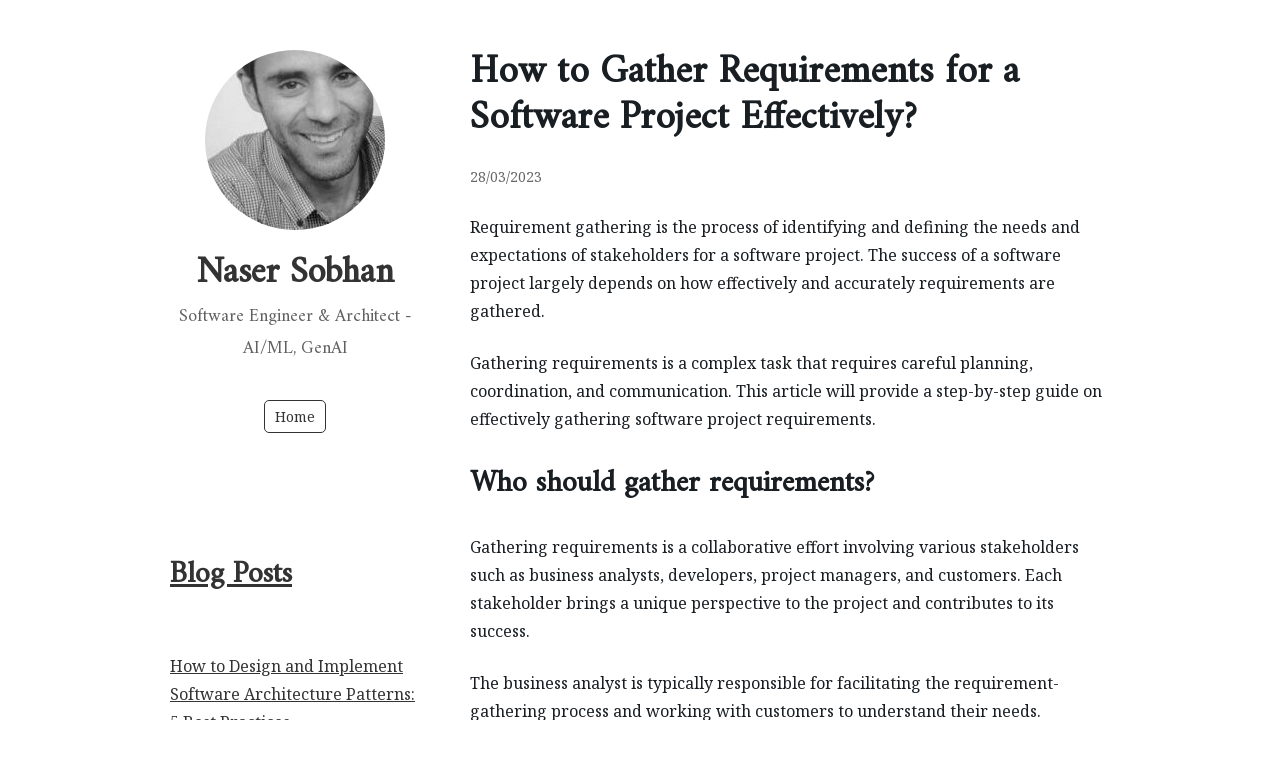

--- FILE ---
content_type: text/html; charset=UTF-8
request_url: https://nasersobhan.com/how-to-gather-requirements-for-a-software-project-effectively/
body_size: 13706
content:
<!DOCTYPE html>
<html lang="en-US">
<head>
<meta charset="UTF-8">
<link rel="profile" href="https://gmpg.org/xfn/11">
<title>How to Gather Requirements for a Software Project Effectively? &#8211; Naser Sobhan</title>
<meta name='robots' content='noindex, nofollow' />
<meta name="viewport" content="width=device-width" />

<link rel='dns-prefetch' href='//www.googletagmanager.com' />
<link rel='dns-prefetch' href='//fonts.googleapis.com' />
<link rel='dns-prefetch' href='//pagead2.googlesyndication.com' />
<link rel="alternate" type="application/rss+xml" title="Naser Sobhan &raquo; Feed" href="https://nasersobhan.com/feed/" />
<link rel="alternate" type="application/rss+xml" title="Naser Sobhan &raquo; Comments Feed" href="https://nasersobhan.com/comments/feed/" />
<link rel="alternate" title="oEmbed (JSON)" type="application/json+oembed" href="https://nasersobhan.com/wp-json/oembed/1.0/embed?url=https%3A%2F%2Fnasersobhan.com%2Fhow-to-gather-requirements-for-a-software-project-effectively%2F" />
<link rel="alternate" title="oEmbed (XML)" type="text/xml+oembed" href="https://nasersobhan.com/wp-json/oembed/1.0/embed?url=https%3A%2F%2Fnasersobhan.com%2Fhow-to-gather-requirements-for-a-software-project-effectively%2F&#038;format=xml" />
<style id='wp-img-auto-sizes-contain-inline-css' type='text/css'>
img:is([sizes=auto i],[sizes^="auto," i]){contain-intrinsic-size:3000px 1500px}
/*# sourceURL=wp-img-auto-sizes-contain-inline-css */
</style>
<style id='wp-emoji-styles-inline-css' type='text/css'>

	img.wp-smiley, img.emoji {
		display: inline !important;
		border: none !important;
		box-shadow: none !important;
		height: 1em !important;
		width: 1em !important;
		margin: 0 0.07em !important;
		vertical-align: -0.1em !important;
		background: none !important;
		padding: 0 !important;
	}
/*# sourceURL=wp-emoji-styles-inline-css */
</style>
<style id='wp-block-library-inline-css' type='text/css'>
:root{--wp-block-synced-color:#7a00df;--wp-block-synced-color--rgb:122,0,223;--wp-bound-block-color:var(--wp-block-synced-color);--wp-editor-canvas-background:#ddd;--wp-admin-theme-color:#007cba;--wp-admin-theme-color--rgb:0,124,186;--wp-admin-theme-color-darker-10:#006ba1;--wp-admin-theme-color-darker-10--rgb:0,107,160.5;--wp-admin-theme-color-darker-20:#005a87;--wp-admin-theme-color-darker-20--rgb:0,90,135;--wp-admin-border-width-focus:2px}@media (min-resolution:192dpi){:root{--wp-admin-border-width-focus:1.5px}}.wp-element-button{cursor:pointer}:root .has-very-light-gray-background-color{background-color:#eee}:root .has-very-dark-gray-background-color{background-color:#313131}:root .has-very-light-gray-color{color:#eee}:root .has-very-dark-gray-color{color:#313131}:root .has-vivid-green-cyan-to-vivid-cyan-blue-gradient-background{background:linear-gradient(135deg,#00d084,#0693e3)}:root .has-purple-crush-gradient-background{background:linear-gradient(135deg,#34e2e4,#4721fb 50%,#ab1dfe)}:root .has-hazy-dawn-gradient-background{background:linear-gradient(135deg,#faaca8,#dad0ec)}:root .has-subdued-olive-gradient-background{background:linear-gradient(135deg,#fafae1,#67a671)}:root .has-atomic-cream-gradient-background{background:linear-gradient(135deg,#fdd79a,#004a59)}:root .has-nightshade-gradient-background{background:linear-gradient(135deg,#330968,#31cdcf)}:root .has-midnight-gradient-background{background:linear-gradient(135deg,#020381,#2874fc)}:root{--wp--preset--font-size--normal:16px;--wp--preset--font-size--huge:42px}.has-regular-font-size{font-size:1em}.has-larger-font-size{font-size:2.625em}.has-normal-font-size{font-size:var(--wp--preset--font-size--normal)}.has-huge-font-size{font-size:var(--wp--preset--font-size--huge)}.has-text-align-center{text-align:center}.has-text-align-left{text-align:left}.has-text-align-right{text-align:right}.has-fit-text{white-space:nowrap!important}#end-resizable-editor-section{display:none}.aligncenter{clear:both}.items-justified-left{justify-content:flex-start}.items-justified-center{justify-content:center}.items-justified-right{justify-content:flex-end}.items-justified-space-between{justify-content:space-between}.screen-reader-text{border:0;clip-path:inset(50%);height:1px;margin:-1px;overflow:hidden;padding:0;position:absolute;width:1px;word-wrap:normal!important}.screen-reader-text:focus{background-color:#ddd;clip-path:none;color:#444;display:block;font-size:1em;height:auto;left:5px;line-height:normal;padding:15px 23px 14px;text-decoration:none;top:5px;width:auto;z-index:100000}html :where(.has-border-color){border-style:solid}html :where([style*=border-top-color]){border-top-style:solid}html :where([style*=border-right-color]){border-right-style:solid}html :where([style*=border-bottom-color]){border-bottom-style:solid}html :where([style*=border-left-color]){border-left-style:solid}html :where([style*=border-width]){border-style:solid}html :where([style*=border-top-width]){border-top-style:solid}html :where([style*=border-right-width]){border-right-style:solid}html :where([style*=border-bottom-width]){border-bottom-style:solid}html :where([style*=border-left-width]){border-left-style:solid}html :where(img[class*=wp-image-]){height:auto;max-width:100%}:where(figure){margin:0 0 1em}html :where(.is-position-sticky){--wp-admin--admin-bar--position-offset:var(--wp-admin--admin-bar--height,0px)}@media screen and (max-width:600px){html :where(.is-position-sticky){--wp-admin--admin-bar--position-offset:0px}}

/*# sourceURL=wp-block-library-inline-css */
</style><style id='wp-block-heading-inline-css' type='text/css'>
h1:where(.wp-block-heading).has-background,h2:where(.wp-block-heading).has-background,h3:where(.wp-block-heading).has-background,h4:where(.wp-block-heading).has-background,h5:where(.wp-block-heading).has-background,h6:where(.wp-block-heading).has-background{padding:1.25em 2.375em}h1.has-text-align-left[style*=writing-mode]:where([style*=vertical-lr]),h1.has-text-align-right[style*=writing-mode]:where([style*=vertical-rl]),h2.has-text-align-left[style*=writing-mode]:where([style*=vertical-lr]),h2.has-text-align-right[style*=writing-mode]:where([style*=vertical-rl]),h3.has-text-align-left[style*=writing-mode]:where([style*=vertical-lr]),h3.has-text-align-right[style*=writing-mode]:where([style*=vertical-rl]),h4.has-text-align-left[style*=writing-mode]:where([style*=vertical-lr]),h4.has-text-align-right[style*=writing-mode]:where([style*=vertical-rl]),h5.has-text-align-left[style*=writing-mode]:where([style*=vertical-lr]),h5.has-text-align-right[style*=writing-mode]:where([style*=vertical-rl]),h6.has-text-align-left[style*=writing-mode]:where([style*=vertical-lr]),h6.has-text-align-right[style*=writing-mode]:where([style*=vertical-rl]){rotate:180deg}
/*# sourceURL=https://nasersobhan.com/wp-includes/blocks/heading/style.min.css */
</style>
<style id='wp-block-image-inline-css' type='text/css'>
.wp-block-image>a,.wp-block-image>figure>a{display:inline-block}.wp-block-image img{box-sizing:border-box;height:auto;max-width:100%;vertical-align:bottom}@media not (prefers-reduced-motion){.wp-block-image img.hide{visibility:hidden}.wp-block-image img.show{animation:show-content-image .4s}}.wp-block-image[style*=border-radius] img,.wp-block-image[style*=border-radius]>a{border-radius:inherit}.wp-block-image.has-custom-border img{box-sizing:border-box}.wp-block-image.aligncenter{text-align:center}.wp-block-image.alignfull>a,.wp-block-image.alignwide>a{width:100%}.wp-block-image.alignfull img,.wp-block-image.alignwide img{height:auto;width:100%}.wp-block-image .aligncenter,.wp-block-image .alignleft,.wp-block-image .alignright,.wp-block-image.aligncenter,.wp-block-image.alignleft,.wp-block-image.alignright{display:table}.wp-block-image .aligncenter>figcaption,.wp-block-image .alignleft>figcaption,.wp-block-image .alignright>figcaption,.wp-block-image.aligncenter>figcaption,.wp-block-image.alignleft>figcaption,.wp-block-image.alignright>figcaption{caption-side:bottom;display:table-caption}.wp-block-image .alignleft{float:left;margin:.5em 1em .5em 0}.wp-block-image .alignright{float:right;margin:.5em 0 .5em 1em}.wp-block-image .aligncenter{margin-left:auto;margin-right:auto}.wp-block-image :where(figcaption){margin-bottom:1em;margin-top:.5em}.wp-block-image.is-style-circle-mask img{border-radius:9999px}@supports ((-webkit-mask-image:none) or (mask-image:none)) or (-webkit-mask-image:none){.wp-block-image.is-style-circle-mask img{border-radius:0;-webkit-mask-image:url('data:image/svg+xml;utf8,<svg viewBox="0 0 100 100" xmlns="http://www.w3.org/2000/svg"><circle cx="50" cy="50" r="50"/></svg>');mask-image:url('data:image/svg+xml;utf8,<svg viewBox="0 0 100 100" xmlns="http://www.w3.org/2000/svg"><circle cx="50" cy="50" r="50"/></svg>');mask-mode:alpha;-webkit-mask-position:center;mask-position:center;-webkit-mask-repeat:no-repeat;mask-repeat:no-repeat;-webkit-mask-size:contain;mask-size:contain}}:root :where(.wp-block-image.is-style-rounded img,.wp-block-image .is-style-rounded img){border-radius:9999px}.wp-block-image figure{margin:0}.wp-lightbox-container{display:flex;flex-direction:column;position:relative}.wp-lightbox-container img{cursor:zoom-in}.wp-lightbox-container img:hover+button{opacity:1}.wp-lightbox-container button{align-items:center;backdrop-filter:blur(16px) saturate(180%);background-color:#5a5a5a40;border:none;border-radius:4px;cursor:zoom-in;display:flex;height:20px;justify-content:center;opacity:0;padding:0;position:absolute;right:16px;text-align:center;top:16px;width:20px;z-index:100}@media not (prefers-reduced-motion){.wp-lightbox-container button{transition:opacity .2s ease}}.wp-lightbox-container button:focus-visible{outline:3px auto #5a5a5a40;outline:3px auto -webkit-focus-ring-color;outline-offset:3px}.wp-lightbox-container button:hover{cursor:pointer;opacity:1}.wp-lightbox-container button:focus{opacity:1}.wp-lightbox-container button:focus,.wp-lightbox-container button:hover,.wp-lightbox-container button:not(:hover):not(:active):not(.has-background){background-color:#5a5a5a40;border:none}.wp-lightbox-overlay{box-sizing:border-box;cursor:zoom-out;height:100vh;left:0;overflow:hidden;position:fixed;top:0;visibility:hidden;width:100%;z-index:100000}.wp-lightbox-overlay .close-button{align-items:center;cursor:pointer;display:flex;justify-content:center;min-height:40px;min-width:40px;padding:0;position:absolute;right:calc(env(safe-area-inset-right) + 16px);top:calc(env(safe-area-inset-top) + 16px);z-index:5000000}.wp-lightbox-overlay .close-button:focus,.wp-lightbox-overlay .close-button:hover,.wp-lightbox-overlay .close-button:not(:hover):not(:active):not(.has-background){background:none;border:none}.wp-lightbox-overlay .lightbox-image-container{height:var(--wp--lightbox-container-height);left:50%;overflow:hidden;position:absolute;top:50%;transform:translate(-50%,-50%);transform-origin:top left;width:var(--wp--lightbox-container-width);z-index:9999999999}.wp-lightbox-overlay .wp-block-image{align-items:center;box-sizing:border-box;display:flex;height:100%;justify-content:center;margin:0;position:relative;transform-origin:0 0;width:100%;z-index:3000000}.wp-lightbox-overlay .wp-block-image img{height:var(--wp--lightbox-image-height);min-height:var(--wp--lightbox-image-height);min-width:var(--wp--lightbox-image-width);width:var(--wp--lightbox-image-width)}.wp-lightbox-overlay .wp-block-image figcaption{display:none}.wp-lightbox-overlay button{background:none;border:none}.wp-lightbox-overlay .scrim{background-color:#fff;height:100%;opacity:.9;position:absolute;width:100%;z-index:2000000}.wp-lightbox-overlay.active{visibility:visible}@media not (prefers-reduced-motion){.wp-lightbox-overlay.active{animation:turn-on-visibility .25s both}.wp-lightbox-overlay.active img{animation:turn-on-visibility .35s both}.wp-lightbox-overlay.show-closing-animation:not(.active){animation:turn-off-visibility .35s both}.wp-lightbox-overlay.show-closing-animation:not(.active) img{animation:turn-off-visibility .25s both}.wp-lightbox-overlay.zoom.active{animation:none;opacity:1;visibility:visible}.wp-lightbox-overlay.zoom.active .lightbox-image-container{animation:lightbox-zoom-in .4s}.wp-lightbox-overlay.zoom.active .lightbox-image-container img{animation:none}.wp-lightbox-overlay.zoom.active .scrim{animation:turn-on-visibility .4s forwards}.wp-lightbox-overlay.zoom.show-closing-animation:not(.active){animation:none}.wp-lightbox-overlay.zoom.show-closing-animation:not(.active) .lightbox-image-container{animation:lightbox-zoom-out .4s}.wp-lightbox-overlay.zoom.show-closing-animation:not(.active) .lightbox-image-container img{animation:none}.wp-lightbox-overlay.zoom.show-closing-animation:not(.active) .scrim{animation:turn-off-visibility .4s forwards}}@keyframes show-content-image{0%{visibility:hidden}99%{visibility:hidden}to{visibility:visible}}@keyframes turn-on-visibility{0%{opacity:0}to{opacity:1}}@keyframes turn-off-visibility{0%{opacity:1;visibility:visible}99%{opacity:0;visibility:visible}to{opacity:0;visibility:hidden}}@keyframes lightbox-zoom-in{0%{transform:translate(calc((-100vw + var(--wp--lightbox-scrollbar-width))/2 + var(--wp--lightbox-initial-left-position)),calc(-50vh + var(--wp--lightbox-initial-top-position))) scale(var(--wp--lightbox-scale))}to{transform:translate(-50%,-50%) scale(1)}}@keyframes lightbox-zoom-out{0%{transform:translate(-50%,-50%) scale(1);visibility:visible}99%{visibility:visible}to{transform:translate(calc((-100vw + var(--wp--lightbox-scrollbar-width))/2 + var(--wp--lightbox-initial-left-position)),calc(-50vh + var(--wp--lightbox-initial-top-position))) scale(var(--wp--lightbox-scale));visibility:hidden}}
/*# sourceURL=https://nasersobhan.com/wp-includes/blocks/image/style.min.css */
</style>
<style id='wp-block-latest-posts-inline-css' type='text/css'>
.wp-block-latest-posts{box-sizing:border-box}.wp-block-latest-posts.alignleft{margin-right:2em}.wp-block-latest-posts.alignright{margin-left:2em}.wp-block-latest-posts.wp-block-latest-posts__list{list-style:none}.wp-block-latest-posts.wp-block-latest-posts__list li{clear:both;overflow-wrap:break-word}.wp-block-latest-posts.is-grid{display:flex;flex-wrap:wrap}.wp-block-latest-posts.is-grid li{margin:0 1.25em 1.25em 0;width:100%}@media (min-width:600px){.wp-block-latest-posts.columns-2 li{width:calc(50% - .625em)}.wp-block-latest-posts.columns-2 li:nth-child(2n){margin-right:0}.wp-block-latest-posts.columns-3 li{width:calc(33.33333% - .83333em)}.wp-block-latest-posts.columns-3 li:nth-child(3n){margin-right:0}.wp-block-latest-posts.columns-4 li{width:calc(25% - .9375em)}.wp-block-latest-posts.columns-4 li:nth-child(4n){margin-right:0}.wp-block-latest-posts.columns-5 li{width:calc(20% - 1em)}.wp-block-latest-posts.columns-5 li:nth-child(5n){margin-right:0}.wp-block-latest-posts.columns-6 li{width:calc(16.66667% - 1.04167em)}.wp-block-latest-posts.columns-6 li:nth-child(6n){margin-right:0}}:root :where(.wp-block-latest-posts.is-grid){padding:0}:root :where(.wp-block-latest-posts.wp-block-latest-posts__list){padding-left:0}.wp-block-latest-posts__post-author,.wp-block-latest-posts__post-date{display:block;font-size:.8125em}.wp-block-latest-posts__post-excerpt,.wp-block-latest-posts__post-full-content{margin-bottom:1em;margin-top:.5em}.wp-block-latest-posts__featured-image a{display:inline-block}.wp-block-latest-posts__featured-image img{height:auto;max-width:100%;width:auto}.wp-block-latest-posts__featured-image.alignleft{float:left;margin-right:1em}.wp-block-latest-posts__featured-image.alignright{float:right;margin-left:1em}.wp-block-latest-posts__featured-image.aligncenter{margin-bottom:1em;text-align:center}
/*# sourceURL=https://nasersobhan.com/wp-includes/blocks/latest-posts/style.min.css */
</style>
<style id='wp-block-list-inline-css' type='text/css'>
ol,ul{box-sizing:border-box}:root :where(.wp-block-list.has-background){padding:1.25em 2.375em}
/*# sourceURL=https://nasersobhan.com/wp-includes/blocks/list/style.min.css */
</style>
<style id='wp-block-group-inline-css' type='text/css'>
.wp-block-group{box-sizing:border-box}:where(.wp-block-group.wp-block-group-is-layout-constrained){position:relative}
/*# sourceURL=https://nasersobhan.com/wp-includes/blocks/group/style.min.css */
</style>
<style id='wp-block-paragraph-inline-css' type='text/css'>
.is-small-text{font-size:.875em}.is-regular-text{font-size:1em}.is-large-text{font-size:2.25em}.is-larger-text{font-size:3em}.has-drop-cap:not(:focus):first-letter{float:left;font-size:8.4em;font-style:normal;font-weight:100;line-height:.68;margin:.05em .1em 0 0;text-transform:uppercase}body.rtl .has-drop-cap:not(:focus):first-letter{float:none;margin-left:.1em}p.has-drop-cap.has-background{overflow:hidden}:root :where(p.has-background){padding:1.25em 2.375em}:where(p.has-text-color:not(.has-link-color)) a{color:inherit}p.has-text-align-left[style*="writing-mode:vertical-lr"],p.has-text-align-right[style*="writing-mode:vertical-rl"]{rotate:180deg}
/*# sourceURL=https://nasersobhan.com/wp-includes/blocks/paragraph/style.min.css */
</style>
<style id='global-styles-inline-css' type='text/css'>
:root{--wp--preset--aspect-ratio--square: 1;--wp--preset--aspect-ratio--4-3: 4/3;--wp--preset--aspect-ratio--3-4: 3/4;--wp--preset--aspect-ratio--3-2: 3/2;--wp--preset--aspect-ratio--2-3: 2/3;--wp--preset--aspect-ratio--16-9: 16/9;--wp--preset--aspect-ratio--9-16: 9/16;--wp--preset--color--black: #000000;--wp--preset--color--cyan-bluish-gray: #abb8c3;--wp--preset--color--white: #ffffff;--wp--preset--color--pale-pink: #f78da7;--wp--preset--color--vivid-red: #cf2e2e;--wp--preset--color--luminous-vivid-orange: #ff6900;--wp--preset--color--luminous-vivid-amber: #fcb900;--wp--preset--color--light-green-cyan: #7bdcb5;--wp--preset--color--vivid-green-cyan: #00d084;--wp--preset--color--pale-cyan-blue: #8ed1fc;--wp--preset--color--vivid-cyan-blue: #0693e3;--wp--preset--color--vivid-purple: #9b51e0;--wp--preset--gradient--vivid-cyan-blue-to-vivid-purple: linear-gradient(135deg,rgb(6,147,227) 0%,rgb(155,81,224) 100%);--wp--preset--gradient--light-green-cyan-to-vivid-green-cyan: linear-gradient(135deg,rgb(122,220,180) 0%,rgb(0,208,130) 100%);--wp--preset--gradient--luminous-vivid-amber-to-luminous-vivid-orange: linear-gradient(135deg,rgb(252,185,0) 0%,rgb(255,105,0) 100%);--wp--preset--gradient--luminous-vivid-orange-to-vivid-red: linear-gradient(135deg,rgb(255,105,0) 0%,rgb(207,46,46) 100%);--wp--preset--gradient--very-light-gray-to-cyan-bluish-gray: linear-gradient(135deg,rgb(238,238,238) 0%,rgb(169,184,195) 100%);--wp--preset--gradient--cool-to-warm-spectrum: linear-gradient(135deg,rgb(74,234,220) 0%,rgb(151,120,209) 20%,rgb(207,42,186) 40%,rgb(238,44,130) 60%,rgb(251,105,98) 80%,rgb(254,248,76) 100%);--wp--preset--gradient--blush-light-purple: linear-gradient(135deg,rgb(255,206,236) 0%,rgb(152,150,240) 100%);--wp--preset--gradient--blush-bordeaux: linear-gradient(135deg,rgb(254,205,165) 0%,rgb(254,45,45) 50%,rgb(107,0,62) 100%);--wp--preset--gradient--luminous-dusk: linear-gradient(135deg,rgb(255,203,112) 0%,rgb(199,81,192) 50%,rgb(65,88,208) 100%);--wp--preset--gradient--pale-ocean: linear-gradient(135deg,rgb(255,245,203) 0%,rgb(182,227,212) 50%,rgb(51,167,181) 100%);--wp--preset--gradient--electric-grass: linear-gradient(135deg,rgb(202,248,128) 0%,rgb(113,206,126) 100%);--wp--preset--gradient--midnight: linear-gradient(135deg,rgb(2,3,129) 0%,rgb(40,116,252) 100%);--wp--preset--font-size--small: 13px;--wp--preset--font-size--medium: 20px;--wp--preset--font-size--large: 36px;--wp--preset--font-size--x-large: 42px;--wp--preset--spacing--20: 0.44rem;--wp--preset--spacing--30: 0.67rem;--wp--preset--spacing--40: 1rem;--wp--preset--spacing--50: 1.5rem;--wp--preset--spacing--60: 2.25rem;--wp--preset--spacing--70: 3.38rem;--wp--preset--spacing--80: 5.06rem;--wp--preset--shadow--natural: 6px 6px 9px rgba(0, 0, 0, 0.2);--wp--preset--shadow--deep: 12px 12px 50px rgba(0, 0, 0, 0.4);--wp--preset--shadow--sharp: 6px 6px 0px rgba(0, 0, 0, 0.2);--wp--preset--shadow--outlined: 6px 6px 0px -3px rgb(255, 255, 255), 6px 6px rgb(0, 0, 0);--wp--preset--shadow--crisp: 6px 6px 0px rgb(0, 0, 0);}:where(.is-layout-flex){gap: 0.5em;}:where(.is-layout-grid){gap: 0.5em;}body .is-layout-flex{display: flex;}.is-layout-flex{flex-wrap: wrap;align-items: center;}.is-layout-flex > :is(*, div){margin: 0;}body .is-layout-grid{display: grid;}.is-layout-grid > :is(*, div){margin: 0;}:where(.wp-block-columns.is-layout-flex){gap: 2em;}:where(.wp-block-columns.is-layout-grid){gap: 2em;}:where(.wp-block-post-template.is-layout-flex){gap: 1.25em;}:where(.wp-block-post-template.is-layout-grid){gap: 1.25em;}.has-black-color{color: var(--wp--preset--color--black) !important;}.has-cyan-bluish-gray-color{color: var(--wp--preset--color--cyan-bluish-gray) !important;}.has-white-color{color: var(--wp--preset--color--white) !important;}.has-pale-pink-color{color: var(--wp--preset--color--pale-pink) !important;}.has-vivid-red-color{color: var(--wp--preset--color--vivid-red) !important;}.has-luminous-vivid-orange-color{color: var(--wp--preset--color--luminous-vivid-orange) !important;}.has-luminous-vivid-amber-color{color: var(--wp--preset--color--luminous-vivid-amber) !important;}.has-light-green-cyan-color{color: var(--wp--preset--color--light-green-cyan) !important;}.has-vivid-green-cyan-color{color: var(--wp--preset--color--vivid-green-cyan) !important;}.has-pale-cyan-blue-color{color: var(--wp--preset--color--pale-cyan-blue) !important;}.has-vivid-cyan-blue-color{color: var(--wp--preset--color--vivid-cyan-blue) !important;}.has-vivid-purple-color{color: var(--wp--preset--color--vivid-purple) !important;}.has-black-background-color{background-color: var(--wp--preset--color--black) !important;}.has-cyan-bluish-gray-background-color{background-color: var(--wp--preset--color--cyan-bluish-gray) !important;}.has-white-background-color{background-color: var(--wp--preset--color--white) !important;}.has-pale-pink-background-color{background-color: var(--wp--preset--color--pale-pink) !important;}.has-vivid-red-background-color{background-color: var(--wp--preset--color--vivid-red) !important;}.has-luminous-vivid-orange-background-color{background-color: var(--wp--preset--color--luminous-vivid-orange) !important;}.has-luminous-vivid-amber-background-color{background-color: var(--wp--preset--color--luminous-vivid-amber) !important;}.has-light-green-cyan-background-color{background-color: var(--wp--preset--color--light-green-cyan) !important;}.has-vivid-green-cyan-background-color{background-color: var(--wp--preset--color--vivid-green-cyan) !important;}.has-pale-cyan-blue-background-color{background-color: var(--wp--preset--color--pale-cyan-blue) !important;}.has-vivid-cyan-blue-background-color{background-color: var(--wp--preset--color--vivid-cyan-blue) !important;}.has-vivid-purple-background-color{background-color: var(--wp--preset--color--vivid-purple) !important;}.has-black-border-color{border-color: var(--wp--preset--color--black) !important;}.has-cyan-bluish-gray-border-color{border-color: var(--wp--preset--color--cyan-bluish-gray) !important;}.has-white-border-color{border-color: var(--wp--preset--color--white) !important;}.has-pale-pink-border-color{border-color: var(--wp--preset--color--pale-pink) !important;}.has-vivid-red-border-color{border-color: var(--wp--preset--color--vivid-red) !important;}.has-luminous-vivid-orange-border-color{border-color: var(--wp--preset--color--luminous-vivid-orange) !important;}.has-luminous-vivid-amber-border-color{border-color: var(--wp--preset--color--luminous-vivid-amber) !important;}.has-light-green-cyan-border-color{border-color: var(--wp--preset--color--light-green-cyan) !important;}.has-vivid-green-cyan-border-color{border-color: var(--wp--preset--color--vivid-green-cyan) !important;}.has-pale-cyan-blue-border-color{border-color: var(--wp--preset--color--pale-cyan-blue) !important;}.has-vivid-cyan-blue-border-color{border-color: var(--wp--preset--color--vivid-cyan-blue) !important;}.has-vivid-purple-border-color{border-color: var(--wp--preset--color--vivid-purple) !important;}.has-vivid-cyan-blue-to-vivid-purple-gradient-background{background: var(--wp--preset--gradient--vivid-cyan-blue-to-vivid-purple) !important;}.has-light-green-cyan-to-vivid-green-cyan-gradient-background{background: var(--wp--preset--gradient--light-green-cyan-to-vivid-green-cyan) !important;}.has-luminous-vivid-amber-to-luminous-vivid-orange-gradient-background{background: var(--wp--preset--gradient--luminous-vivid-amber-to-luminous-vivid-orange) !important;}.has-luminous-vivid-orange-to-vivid-red-gradient-background{background: var(--wp--preset--gradient--luminous-vivid-orange-to-vivid-red) !important;}.has-very-light-gray-to-cyan-bluish-gray-gradient-background{background: var(--wp--preset--gradient--very-light-gray-to-cyan-bluish-gray) !important;}.has-cool-to-warm-spectrum-gradient-background{background: var(--wp--preset--gradient--cool-to-warm-spectrum) !important;}.has-blush-light-purple-gradient-background{background: var(--wp--preset--gradient--blush-light-purple) !important;}.has-blush-bordeaux-gradient-background{background: var(--wp--preset--gradient--blush-bordeaux) !important;}.has-luminous-dusk-gradient-background{background: var(--wp--preset--gradient--luminous-dusk) !important;}.has-pale-ocean-gradient-background{background: var(--wp--preset--gradient--pale-ocean) !important;}.has-electric-grass-gradient-background{background: var(--wp--preset--gradient--electric-grass) !important;}.has-midnight-gradient-background{background: var(--wp--preset--gradient--midnight) !important;}.has-small-font-size{font-size: var(--wp--preset--font-size--small) !important;}.has-medium-font-size{font-size: var(--wp--preset--font-size--medium) !important;}.has-large-font-size{font-size: var(--wp--preset--font-size--large) !important;}.has-x-large-font-size{font-size: var(--wp--preset--font-size--x-large) !important;}
/*# sourceURL=global-styles-inline-css */
</style>

<style id='classic-theme-styles-inline-css' type='text/css'>
/*! This file is auto-generated */
.wp-block-button__link{color:#fff;background-color:#32373c;border-radius:9999px;box-shadow:none;text-decoration:none;padding:calc(.667em + 2px) calc(1.333em + 2px);font-size:1.125em}.wp-block-file__button{background:#32373c;color:#fff;text-decoration:none}
/*# sourceURL=/wp-includes/css/classic-themes.min.css */
</style>
<link rel='stylesheet' id='omega-style-css' href='https://nasersobhan.com/wp-content/themes/me/style.css?ver=5b0ce87c0ec2c32fdba64a0e5b97109b' type='text/css' media='all' />
<link rel='stylesheet' id='me-google-fonts-css' href='//fonts.googleapis.com/css?family=Noto+Serif|Amiri' type='text/css' media='all' />
<script type="text/javascript" src="https://nasersobhan.com/wp-includes/js/jquery/jquery.min.js?ver=3.7.1" id="jquery-core-js"></script>
<script type="text/javascript" src="https://nasersobhan.com/wp-includes/js/jquery/jquery-migrate.min.js?ver=3.4.1" id="jquery-migrate-js"></script>
<script type="text/javascript" src="https://nasersobhan.com/wp-content/themes/me/js/init.js?ver=5b0ce87c0ec2c32fdba64a0e5b97109b" id="me-init-js"></script>

<!-- Google tag (gtag.js) snippet added by Site Kit -->
<!-- Google Analytics snippet added by Site Kit -->
<script type="text/javascript" src="https://www.googletagmanager.com/gtag/js?id=G-GT9PTJYBY8" id="google_gtagjs-js" async></script>
<script type="text/javascript" id="google_gtagjs-js-after">
/* <![CDATA[ */
window.dataLayer = window.dataLayer || [];function gtag(){dataLayer.push(arguments);}
gtag("set","linker",{"domains":["nasersobhan.com"]});
gtag("js", new Date());
gtag("set", "developer_id.dZTNiMT", true);
gtag("config", "G-GT9PTJYBY8");
//# sourceURL=google_gtagjs-js-after
/* ]]> */
</script>
<link rel="https://api.w.org/" href="https://nasersobhan.com/wp-json/" /><link rel="alternate" title="JSON" type="application/json" href="https://nasersobhan.com/wp-json/wp/v2/posts/1173" /><link rel="EditURI" type="application/rsd+xml" title="RSD" href="https://nasersobhan.com/xmlrpc.php?rsd" />
<link rel="canonical" href="https://nasersobhan.com/how-to-gather-requirements-for-a-software-project-effectively/" />
<link rel='shortlink' href='https://nasersobhan.com/?p=1173' />
<meta name="generator" content="Site Kit by Google 1.170.0" />	<!--[if lt IE 9]>
	<script src="https://nasersobhan.com/wp-content/themes/omega/js/html5.js" type="text/javascript"></script>
	<![endif]-->

<style type="text/css" id="custom-css"></style>

<!-- Google AdSense meta tags added by Site Kit -->
<meta name="google-adsense-platform-account" content="ca-host-pub-2644536267352236">
<meta name="google-adsense-platform-domain" content="sitekit.withgoogle.com">
<!-- End Google AdSense meta tags added by Site Kit -->

<!-- Schema & Structured Data For WP v1.54.1 - -->
<script type="application/ld+json" class="saswp-schema-markup-output">
[{"@context":"https:\/\/schema.org\/","@graph":[{"@context":"https:\/\/schema.org\/","@type":"SiteNavigationElement","@id":"https:\/\/nasersobhan.com\/#home","name":"Home","url":"https:\/\/nasersobhan.com\/"}]},

{"@context":"https:\/\/schema.org\/","@type":"BreadcrumbList","@id":"https:\/\/nasersobhan.com\/how-to-gather-requirements-for-a-software-project-effectively\/#breadcrumb","itemListElement":[{"@type":"ListItem","position":1,"item":{"@id":"https:\/\/nasersobhan.com","name":"Naser Sobhan - Software Engineer and Solution Architect (GenAI\/LLM\/AI)"}},{"@type":"ListItem","position":2,"item":{"@id":"https:\/\/nasersobhan.com\/category\/developers\/","name":"Developers"}},{"@type":"ListItem","position":3,"item":{"@id":"https:\/\/nasersobhan.com\/category\/general\/","name":"General"}},{"@type":"ListItem","position":4,"item":{"@id":"https:\/\/nasersobhan.com\/category\/methodologies\/","name":"Methodologies"}},{"@type":"ListItem","position":5,"item":{"@id":"https:\/\/nasersobhan.com\/how-to-gather-requirements-for-a-software-project-effectively\/","name":"How to Gather Requirements for a Software Project Effectively?"}}]},

{"@context":"https:\/\/schema.org\/","@type":"Article","@id":"https:\/\/nasersobhan.com\/how-to-gather-requirements-for-a-software-project-effectively\/#Article","url":"https:\/\/nasersobhan.com\/how-to-gather-requirements-for-a-software-project-effectively\/","inLanguage":"en-US","mainEntityOfPage":"https:\/\/nasersobhan.com\/how-to-gather-requirements-for-a-software-project-effectively\/","headline":"How to Gather Requirements for a Software Project Effectively?","description":"Requirement gathering is the process of identifying and defining the needs and expectations of stakeholders for a software project","articleBody":"Requirement gathering is the process of identifying and defining the needs and expectations of stakeholders for a software project. The success of a software project largely depends on how effectively and accurately requirements are gathered.    Gathering requirements is a complex task that requires careful planning, coordination, and communication. This article will provide a step-by-step guide on effectively gathering software project requirements.    Who should gather requirements?    Gathering requirements is a collaborative effort involving various stakeholders such as business analysts, developers, project managers, and customers. Each stakeholder brings a unique perspective to the project and contributes to its success.    The business analyst is typically responsible for facilitating the requirement-gathering process and working with customers to understand their needs. Developers provide technical expertise to ensure that the requirements are technically feasible.    Project managers oversee the process and ensure that the project is delivered on time, within budget, and meets the customer's needs.    How to communicate with the customer on requirement gathering?    Effective communication is critical to the success of requirement gathering. Communication should be clear, concise, and frequent. It is essential to establish a good relationship with the customer and maintain open lines of communication throughout the project.    The following are some best practices for communicating with customers on requirement gathering:     Listen actively and ask questions to clarify any ambiguities or uncertainties.    Provide regular updates on the progress of the project.    Use visual aids, such as diagrams or prototypes, to help the customer understand the requirements.    Document all requirements and decisions made during the process.    Use consistent terminology to avoid confusion.    Step-by-step guide on how to gather requirements effectively:     Requirement Gathering    1-Define the scope of the project    The first step in requirement gathering is to define the project's scope. This involves identifying the goals, objectives, and deliverables of the project. It is essential to involve all stakeholders in this process to ensure everyone understands the project.    2-Identify stakeholders and their requirements    The next step is to identify all stakeholders and their requirements. This includes the end-users, customers, and internal stakeholders. It is essential to involve all stakeholders in the process to ensure that all requirements are captured.    3-Conduct interviews and surveys    Once they identified the stakeholders' requirements, conduct interviews and surveys to gather more detailed information.    This can be done in person or remotely using various tools such as video conferencing, email, or phone calls. It is essential to document all requirements and decisions made during the process.    4-Create use cases and scenarios    Use cases and scenarios are powerful tools that help visualize how the system will work. Use cases describe the interactions between the user and the system, while scenarios describe how the system will be used.    Use cases and scenarios can help identify potential issues and ensure that all requirements are captured.    Prioritize requirements    Once all requirements are gathered, it is important to prioritize them. This involves identifying which requirements are critical, which can be deferred to future releases, and which are excellent.    Prioritizing requirements helps ensure that the most important features are delivered first and that the project stays on track.    Prioritize     Validate requirements    Once the requirements are prioritized, it is essential to validate them. This involves reviewing the requirements with the stakeholders to ensure that they accurately reflect their needs. This step is critical to avoid misunderstandings and ensure the project meets customer expectations.    Conclusion    Requirement gathering is a crucial part of the software development process, and it requires careful planning, communication, and collaboration between the development team and the stakeholders.    The success of a software project depends on how well the development team gathers the requirements and documents them and how accurately the requirements have been translated into software features and functionalities.","keywords":"customer, gathering requirement, how to communicate with customer for requirement gathering, how to gather requirement, requirement, requirement for software projects, requirement gathering, requirement gathering for software, software project requirement, software project scope, ","datePublished":"2023-03-28T14:06:00-05:00","dateModified":"2023-06-26T12:58:36-05:00","author":{"@type":"Person","name":"Jamil Mowahid","url":"https:\/\/nasersobhan.com\/author\/jamil\/","sameAs":[],"image":{"@type":"ImageObject","url":"https:\/\/secure.gravatar.com\/avatar\/d5f9d7795f2d680017dc884629066b39cbfd203160619b6e5a2442838c5e25ab?s=96&d=mm&r=g","height":96,"width":96}},"editor":{"@type":"Person","name":"Jamil Mowahid","url":"https:\/\/nasersobhan.com\/author\/jamil\/","sameAs":[],"image":{"@type":"ImageObject","url":"https:\/\/secure.gravatar.com\/avatar\/d5f9d7795f2d680017dc884629066b39cbfd203160619b6e5a2442838c5e25ab?s=96&d=mm&r=g","height":96,"width":96}},"publisher":{"@type":"Organization","name":"Naser Sobhan","url":"https:\/\/nasersobhan.com"},"image":[{"@type":"ImageObject","@id":"https:\/\/nasersobhan.com\/how-to-gather-requirements-for-a-software-project-effectively\/#primaryimage","url":"https:\/\/nasersobhan.com\/wp-content\/uploads\/2023\/03\/gather-requirements-scaled.jpg","width":"2560","height":"1691","caption":"Soft Skills"},{"@type":"ImageObject","url":"https:\/\/nasersobhan.com\/wp-content\/uploads\/2023\/03\/gather-requirements-scaled-1200x900.jpg","width":"1200","height":"900","caption":"Soft Skills"},{"@type":"ImageObject","url":"https:\/\/nasersobhan.com\/wp-content\/uploads\/2023\/03\/gather-requirements-scaled-1200x675.jpg","width":"1200","height":"675","caption":"Soft Skills"},{"@type":"ImageObject","url":"https:\/\/nasersobhan.com\/wp-content\/uploads\/2023\/03\/gather-requirements-scaled-1691x1691.jpg","width":"1691","height":"1691","caption":"Soft Skills"},{"@type":"ImageObject","url":"https:\/\/nasersobhan.com\/wp-content\/uploads\/2023\/03\/gather-requirements-1024x677.jpg","width":1024,"height":677,"caption":"gather requirements"},{"@type":"ImageObject","url":"https:\/\/nasersobhan.com\/wp-content\/uploads\/2023\/03\/prioritise-tasks-1024x683.jpg","width":1024,"height":683,"caption":"Prioritize "}]}]
</script>


<!-- Google AdSense snippet added by Site Kit -->
<script type="text/javascript" async="async" src="https://pagead2.googlesyndication.com/pagead/js/adsbygoogle.js?client=ca-pub-5946272182976376&amp;host=ca-host-pub-2644536267352236" crossorigin="anonymous"></script>

<!-- End Google AdSense snippet added by Site Kit -->
	<link rel="stylesheet"
      href="//cdnjs.cloudflare.com/ajax/libs/highlight.js/9.13.1/styles/default.min.css">
</head>
<body class="wordpress ltr child-theme y2026 m01 d19 h21 monday logged-out custom-header singular singular-post singular-post-1173 group-blog" dir="ltr"  >
<div class="site-container">
	<header id="header" class="site-header" role="banner"  ><div class="site-avatar"><a href="https://nasersobhan.com/"><img alt="" src="https://nasersobhan.com/wp-content/uploads/2021/06/cropped-cropped-received_1434119933362342-1-e1623179391778.jpeg" /></a></div><div class="wrap"><div class="title-area"><h2 class="site-title" ><a href="https://nasersobhan.com" title="Naser Sobhan" rel="home">Naser Sobhan</a></h2><h3 class="site-description"><span>Software Engineer &amp; Architect - AI/ML, GenAI</span></h3></div><nav id="navigation" class="nav-primary" role="navigation"  >	
	<div class="wrap"><a href="#" id="menu-icon" class="menu-icon"><span></span></a><ul id="menu-menu-1" class="menu omega-nav-menu menu-primary"><li id="menu-item-1340" class="menu-item menu-item-type-custom menu-item-object-custom menu-item-home first last menu-item-1340"><a href="https://nasersobhan.com/">Home</a></li>
</ul></div></nav><!-- .nav-primary --></div></header><!-- .site-header -->	<div class="site-inner">
		<div class="wrap"><main class="content" id="content" role="main"   >
			<article id="post-1173" class="entry post publish author-jamil has-excerpt post-1173 format-standard has-post-thumbnail category-developers category-general category-methodologies post_tag-customer post_tag-gathering-requirement post_tag-how-to-communicate-with-customer-for-requirement-gathering post_tag-how-to-gather-requirement post_tag-requirement post_tag-requirement-for-software-projects post_tag-requirement-gathering post_tag-requirement-gathering-for-software post_tag-software-project-requirement post_tag-software-project-scope"   ><div class="entry-wrap ">
			<header class="entry-header">	<h1 class="entry-title" >How to Gather Requirements for a Software Project Effectively?</h1>
<div class="entry-meta">
	<time class="entry-time" datetime="2023-03-28T14:06:00-05:00"  title="Tuesday, March 28, 2023, 2:06 pm">28/03/2023</time>
		</div><!-- .entry-meta --></header><!-- .entry-header -->		
	<div class="entry-content" >

<p>Requirement gathering is the process of identifying and defining the needs and expectations of stakeholders for a software project. The success of a software project largely depends on how effectively and accurately requirements are gathered.</p>



<p>Gathering requirements is a complex task that requires careful planning, coordination, and communication. This article will provide a step-by-step guide on effectively gathering software project requirements.</p>



<h2 class="wp-block-heading"><a></a>Who should gather requirements?</h2>



<p>Gathering requirements is a collaborative effort involving various stakeholders such as business analysts, developers, project managers, and customers. Each stakeholder brings a unique perspective to the project and contributes to its success.</p>



<p>The business analyst is typically responsible for facilitating the requirement-gathering process and working with customers to understand their needs. Developers provide technical expertise to ensure that the requirements are technically feasible.</p>



<p>Project managers oversee the process and ensure that the project is delivered on time, within budget, and meets the customer&#8217;s needs.</p>



<h2 class="wp-block-heading"><a></a>How to communicate with the customer on requirement gathering?</h2>



<p>Effective communication is critical to the success of requirement gathering. Communication should be clear, concise, and frequent. It is essential to establish a good relationship with the customer and maintain open lines of communication throughout the project.</p>



<p>The following are some best practices for communicating with customers on requirement gathering:</p>



<ul class="wp-block-list">
<li>Listen actively and ask questions to clarify any ambiguities or uncertainties.</li>



<li>Provide regular updates on the progress of the project.</li>



<li>Use visual aids, such as diagrams or prototypes, to help the customer understand the requirements.</li>



<li>Document all requirements and decisions made during the process.</li>



<li>Use consistent terminology to avoid confusion.</li>



<li>Step-by-step guide on how to gather requirements effectively:</li>
</ul>



<figure class="wp-block-image size-large"><img fetchpriority="high" decoding="async" width="1024" height="677" src="https://nasersobhan.com/wp-content/uploads/2023/03/gather-requirements-1024x677.jpg" alt="gather requirements" class="wp-image-1174" srcset="https://nasersobhan.com/wp-content/uploads/2023/03/gather-requirements-1024x677.jpg 1024w, https://nasersobhan.com/wp-content/uploads/2023/03/gather-requirements-424x280.jpg 424w, https://nasersobhan.com/wp-content/uploads/2023/03/gather-requirements-768x507.jpg 768w, https://nasersobhan.com/wp-content/uploads/2023/03/gather-requirements-1536x1015.jpg 1536w, https://nasersobhan.com/wp-content/uploads/2023/03/gather-requirements-2048x1353.jpg 2048w, https://nasersobhan.com/wp-content/uploads/2023/03/gather-requirements-300x198.jpg 300w" sizes="(max-width: 1024px) 100vw, 1024px" /><figcaption class="wp-element-caption">Requirement Gathering</figcaption></figure>



<h3 class="wp-block-heading">1-Define the scope of the project</h3>



<p>The first step in requirement gathering is to define the project&#8217;s scope. This involves identifying the goals, objectives, and deliverables of the project. It is essential to involve all stakeholders in this process to ensure everyone understands the project.</p>



<h3 class="wp-block-heading">2-Identify stakeholders and their requirements</h3>



<p>The next step is to identify all stakeholders and their requirements. This includes the end-users, customers, and internal stakeholders. It is essential to involve all stakeholders in the process to ensure that all requirements are captured.</p>



<h3 class="wp-block-heading">3-Conduct interviews and surveys</h3>



<p>Once they identified the stakeholders&#8217; requirements, conduct interviews and surveys to gather more detailed information.</p>



<p>This can be done in person or remotely using various tools such as video conferencing, email, or phone calls. It is essential to document all requirements and decisions made during the process.</p>



<h3 class="wp-block-heading">4-Create use cases and scenarios</h3>



<p>Use cases and scenarios are powerful tools that help visualize how the system will work. Use cases describe the interactions between the user and the system, while scenarios describe how the system will be used.</p>



<p>Use cases and scenarios can help identify potential issues and ensure that all requirements are captured.</p>



<h3 class="wp-block-heading"><a></a>Prioritize requirements</h3>



<p>Once all requirements are gathered, it is important to prioritize them. This involves identifying which requirements are critical, which can be deferred to future releases, and which are excellent.</p>



<p>Prioritizing requirements helps ensure that the most important features are delivered first and that the project stays on track.</p>



<figure class="wp-block-image size-large"><img decoding="async" width="1024" height="683" src="https://nasersobhan.com/wp-content/uploads/2023/03/prioritise-tasks-1024x683.jpg" alt="Prioritize " class="wp-image-1157" srcset="https://nasersobhan.com/wp-content/uploads/2023/03/prioritise-tasks-1024x683.jpg 1024w, https://nasersobhan.com/wp-content/uploads/2023/03/prioritise-tasks-420x280.jpg 420w, https://nasersobhan.com/wp-content/uploads/2023/03/prioritise-tasks-2048x1365.jpg 2048w, https://nasersobhan.com/wp-content/uploads/2023/03/prioritise-tasks-768x512.jpg 768w, https://nasersobhan.com/wp-content/uploads/2023/03/prioritise-tasks-1536x1024.jpg 1536w, https://nasersobhan.com/wp-content/uploads/2023/03/prioritise-tasks-640x426.jpg 640w, https://nasersobhan.com/wp-content/uploads/2023/03/prioritise-tasks-300x200.jpg 300w" sizes="(max-width: 1024px) 100vw, 1024px" /><figcaption class="wp-element-caption">Prioritize </figcaption></figure>



<h3 class="wp-block-heading"><a></a>Validate requirements</h3>



<p>Once the requirements are prioritized, it is essential to <a href="https://visuresolutions.com/blog/requirements-validation/#:~:text=Requirements%20validation%20is%20the%20process%20of%20confirming%20that%20the%20written,complete%2C%20correct%2C%20and%20consistent." title="validate">validate</a> them. This involves reviewing the requirements with the stakeholders to ensure that they accurately reflect their needs. This step is critical to avoid misunderstandings and ensure the project meets customer expectations.</p>



<h2 class="wp-block-heading"><a></a>Conclusion</h2>



<p>Requirement gathering is a crucial part of the software development process, and it requires careful planning, communication, and collaboration between the development team and the stakeholders.</p>



<p>The success of a software project depends on how well the development team gathers the requirements and documents them and how accurately the requirements have been translated into software features and functionalities.</p>
	
	</div>
<footer class="entry-footer"><div class="entry-meta">
	<span class="entry-terms category" >Posted in: <a href="https://nasersobhan.com/category/developers/" rel="tag">Developers</a>, <a href="https://nasersobhan.com/category/general/" rel="tag">General</a>, <a href="https://nasersobhan.com/category/methodologies/" rel="tag">Methodologies</a></span>	<span class="entry-terms post_tag" >Tagged: <a href="https://nasersobhan.com/tag/customer/" rel="tag">customer</a>, <a href="https://nasersobhan.com/tag/gathering-requirement/" rel="tag">gathering requirement</a>, <a href="https://nasersobhan.com/tag/how-to-communicate-with-customer-for-requirement-gathering/" rel="tag">how to communicate with customer for requirement gathering</a>, <a href="https://nasersobhan.com/tag/how-to-gather-requirement/" rel="tag">how to gather requirement</a>, <a href="https://nasersobhan.com/tag/requirement/" rel="tag">requirement</a>, <a href="https://nasersobhan.com/tag/requirement-for-software-projects/" rel="tag">requirement for software projects</a>, <a href="https://nasersobhan.com/tag/requirement-gathering/" rel="tag">requirement gathering</a>, <a href="https://nasersobhan.com/tag/requirement-gathering-for-software/" rel="tag">requirement gathering for software</a>, <a href="https://nasersobhan.com/tag/software-project-requirement/" rel="tag">software project requirement</a>, <a href="https://nasersobhan.com/tag/software-project-scope/" rel="tag">software project scope</a></span>		
</div></footer>		</div></article>				
	</main><!-- .content -->
		</div>	</div><!-- .site-inner -->
		
	<aside id="sidebar" class="sidebar sidebar-primary widget-area" role="complementary"  >	
				<section id="block-5" class="widget widget-1 even widget-first widget_block"><div class="widget-wrap">
<div class="wp-block-wpzoom-blocks-social-icons text-center is-style-with-canvas-round" style="--wpz-social-icons-block-item-font-size:20px;--wpz-social-icons-block-item-padding-horizontal:10px;--wpz-social-icons-block-item-padding-vertical:10px;--wpz-social-icons-block-item-margin-horizontal:5px;--wpz-social-icons-block-item-margin-vertical:5px;--wpz-social-icons-block-item-border-radius:50px;--wpz-social-icons-block-label-font-size:20px;--wpz-social-icons-block-label-color:#2e3131;--wpz-social-icons-block-label-color-hover:#2e3131;--wpz-social-icons-alignment:center"><a href="https://facebook.com/nasersobhan.shares" class="social-icon-link" style="--wpz-social-icons-block-item-color:#1877F2;--wpz-social-icons-block-item-color-hover:#1877F2"><span class="social-icon socicon socicon-facebook"></span></a><a href="https://twitter.com/nasersobhan" class="social-icon-link" style="--wpz-social-icons-block-item-color:#1da1f2;--wpz-social-icons-block-item-color-hover:#1da1f2"><span class="social-icon socicon socicon-twitter"></span></a><a href="https://instagram.com/nasersobhan13" class="social-icon-link" style="--wpz-social-icons-block-item-color:#E4405F;--wpz-social-icons-block-item-color-hover:#E4405F"><span class="social-icon socicon socicon-instagram"></span></a><a href="https://t.me/nasersobhan" class="social-icon-link" style="--wpz-social-icons-block-item-color:#1877F2;--wpz-social-icons-block-item-color-hover:#1877F2"><span class="social-icon socicon socicon-telegram"></span></a><a href="https://www.youtube.com/channel/UCnnc8pWtPhOOXIj6Bzv2vxg" class="social-icon-link" style="--wpz-social-icons-block-item-color:#1877F2;--wpz-social-icons-block-item-color-hover:#1877F2"><span class="social-icon socicon socicon-youtube"></span></a><a href="/cdn-cgi/l/email-protection#a8c5cde8c6c9dbcddadbc7cac0c9c686cbc7c5" class="social-icon-link" style="--wpz-social-icons-block-item-color:#000000;--wpz-social-icons-block-item-color-hover:#000000"><span class="social-icon socicon socicon-mail"></span></a><a href="https://www.linkedin.com/in/nasob/" class="social-icon-link" style="--wpz-social-icons-block-item-color:#1877F2;--wpz-social-icons-block-item-color-hover:#1877F2"><span class="social-icon socicon socicon-linkedin"></span></a><a href="skype:sobhansoft" class="social-icon-link" style="--wpz-social-icons-block-item-color:#1877F2;--wpz-social-icons-block-item-color-hover:#1877F2"><span class="social-icon socicon socicon-skype"></span></a></div>
</div></section><section id="block-3" class="widget widget-2 odd widget_block"><div class="widget-wrap">
<div class="wp-block-group"><div class="wp-block-group__inner-container is-layout-flow wp-block-group-is-layout-flow">
<h2 class="wp-block-heading" style="font-style:normal;font-weight:700"><a href="https://nasersobhan.com/blog-posts/" data-type="URL" data-id="https://nasersobhan.com/blog-posts/">Blog Posts</a></h2>
</div></div>
</div></section><section id="block-8" class="widget widget-3 even widget_block widget_recent_entries"><div class="widget-wrap"><ul class="wp-block-latest-posts__list wp-block-latest-posts"><li><a class="wp-block-latest-posts__post-title" href="https://nasersobhan.com/how-to-design-and-implement-software-architecture-patterns-5-best-practices/">How to Design and Implement Software Architecture Patterns: 5 Best Practices</a></li>
<li><a class="wp-block-latest-posts__post-title" href="https://nasersobhan.com/unveiling-the-top-traits-of-a-successful-software-engineer-what-it-takes-to-excel-in-the-competitive-world-of-tech/">Unveiling the Top Traits of a Successful Software Engineer &#8211; What it takes to Excel in the Competitive World of Tech</a></li>
<li><a class="wp-block-latest-posts__post-title" href="https://nasersobhan.com/demystifying-software-architecture-a-complete-guide-to-the-design-process/">Decoding Software Architecture: Your Guide to the Design Process</a></li>
<li><a class="wp-block-latest-posts__post-title" href="https://nasersobhan.com/how-to-improve-your-soft-skills-as-a-software-developer/">How to improve your soft skills as a software developer?</a></li>
<li><a class="wp-block-latest-posts__post-title" href="https://nasersobhan.com/12-soft-skills-that-every-developer-must-learn-to-succeed/">12 Soft Skills That Every Developer Must Learn to Succeed</a></li>
</ul></div></section><section id="search-2" class="widget widget-4 odd widget-last widget_search"><div class="widget-wrap"><form role="search" method="get" class="search-form" action="https://nasersobhan.com/">	
	<input type="search" class="search-field" placeholder="Search ..." value="" name="s" title="Search for:">	<input type="submit" class="search-submit" value="Search">
</form></div></section>		<div class="footer-content footer-insert"><p class="copyright">Copyright &#169; 2026 Naser Sobhan.</p>

<p class="credit"><a class="child-link" href="https://themehall.com/me-omega-child-theme" title="Me WordPress Theme">Me</a> WordPress Theme by themehall.com</p></div>  	</aside><!-- .sidebar -->
<footer id="footer" class="site-footer" role="contentinfo"  ><div class="wrap"></div></footer><!-- .site-footer --></div><!-- .site-container -->
<script data-cfasync="false" src="/cdn-cgi/scripts/5c5dd728/cloudflare-static/email-decode.min.js"></script><script type="speculationrules">
{"prefetch":[{"source":"document","where":{"and":[{"href_matches":"/*"},{"not":{"href_matches":["/wp-*.php","/wp-admin/*","/wp-content/uploads/*","/wp-content/*","/wp-content/plugins/*","/wp-content/themes/me/*","/wp-content/themes/omega/*","/*\\?(.+)"]}},{"not":{"selector_matches":"a[rel~=\"nofollow\"]"}},{"not":{"selector_matches":".no-prefetch, .no-prefetch a"}}]},"eagerness":"conservative"}]}
</script>
<script type="text/javascript" src="https://nasersobhan.com/wp-content/themes/me/js/menu.js?ver=1.0.0" id="me-menu-js"></script>
<script id="wp-emoji-settings" type="application/json">
{"baseUrl":"https://s.w.org/images/core/emoji/17.0.2/72x72/","ext":".png","svgUrl":"https://s.w.org/images/core/emoji/17.0.2/svg/","svgExt":".svg","source":{"concatemoji":"https://nasersobhan.com/wp-includes/js/wp-emoji-release.min.js?ver=5b0ce87c0ec2c32fdba64a0e5b97109b"}}
</script>
<script type="module">
/* <![CDATA[ */
/*! This file is auto-generated */
const a=JSON.parse(document.getElementById("wp-emoji-settings").textContent),o=(window._wpemojiSettings=a,"wpEmojiSettingsSupports"),s=["flag","emoji"];function i(e){try{var t={supportTests:e,timestamp:(new Date).valueOf()};sessionStorage.setItem(o,JSON.stringify(t))}catch(e){}}function c(e,t,n){e.clearRect(0,0,e.canvas.width,e.canvas.height),e.fillText(t,0,0);t=new Uint32Array(e.getImageData(0,0,e.canvas.width,e.canvas.height).data);e.clearRect(0,0,e.canvas.width,e.canvas.height),e.fillText(n,0,0);const a=new Uint32Array(e.getImageData(0,0,e.canvas.width,e.canvas.height).data);return t.every((e,t)=>e===a[t])}function p(e,t){e.clearRect(0,0,e.canvas.width,e.canvas.height),e.fillText(t,0,0);var n=e.getImageData(16,16,1,1);for(let e=0;e<n.data.length;e++)if(0!==n.data[e])return!1;return!0}function u(e,t,n,a){switch(t){case"flag":return n(e,"\ud83c\udff3\ufe0f\u200d\u26a7\ufe0f","\ud83c\udff3\ufe0f\u200b\u26a7\ufe0f")?!1:!n(e,"\ud83c\udde8\ud83c\uddf6","\ud83c\udde8\u200b\ud83c\uddf6")&&!n(e,"\ud83c\udff4\udb40\udc67\udb40\udc62\udb40\udc65\udb40\udc6e\udb40\udc67\udb40\udc7f","\ud83c\udff4\u200b\udb40\udc67\u200b\udb40\udc62\u200b\udb40\udc65\u200b\udb40\udc6e\u200b\udb40\udc67\u200b\udb40\udc7f");case"emoji":return!a(e,"\ud83e\u1fac8")}return!1}function f(e,t,n,a){let r;const o=(r="undefined"!=typeof WorkerGlobalScope&&self instanceof WorkerGlobalScope?new OffscreenCanvas(300,150):document.createElement("canvas")).getContext("2d",{willReadFrequently:!0}),s=(o.textBaseline="top",o.font="600 32px Arial",{});return e.forEach(e=>{s[e]=t(o,e,n,a)}),s}function r(e){var t=document.createElement("script");t.src=e,t.defer=!0,document.head.appendChild(t)}a.supports={everything:!0,everythingExceptFlag:!0},new Promise(t=>{let n=function(){try{var e=JSON.parse(sessionStorage.getItem(o));if("object"==typeof e&&"number"==typeof e.timestamp&&(new Date).valueOf()<e.timestamp+604800&&"object"==typeof e.supportTests)return e.supportTests}catch(e){}return null}();if(!n){if("undefined"!=typeof Worker&&"undefined"!=typeof OffscreenCanvas&&"undefined"!=typeof URL&&URL.createObjectURL&&"undefined"!=typeof Blob)try{var e="postMessage("+f.toString()+"("+[JSON.stringify(s),u.toString(),c.toString(),p.toString()].join(",")+"));",a=new Blob([e],{type:"text/javascript"});const r=new Worker(URL.createObjectURL(a),{name:"wpTestEmojiSupports"});return void(r.onmessage=e=>{i(n=e.data),r.terminate(),t(n)})}catch(e){}i(n=f(s,u,c,p))}t(n)}).then(e=>{for(const n in e)a.supports[n]=e[n],a.supports.everything=a.supports.everything&&a.supports[n],"flag"!==n&&(a.supports.everythingExceptFlag=a.supports.everythingExceptFlag&&a.supports[n]);var t;a.supports.everythingExceptFlag=a.supports.everythingExceptFlag&&!a.supports.flag,a.supports.everything||((t=a.source||{}).concatemoji?r(t.concatemoji):t.wpemoji&&t.twemoji&&(r(t.twemoji),r(t.wpemoji)))});
//# sourceURL=https://nasersobhan.com/wp-includes/js/wp-emoji-loader.min.js
/* ]]> */
</script>
<script src="//cdnjs.cloudflare.com/ajax/libs/highlight.js/9.13.1/highlight.min.js"></script>
<script>hljs.initHighlightingOnLoad();</script>
<script defer src="https://static.cloudflareinsights.com/beacon.min.js/vcd15cbe7772f49c399c6a5babf22c1241717689176015" integrity="sha512-ZpsOmlRQV6y907TI0dKBHq9Md29nnaEIPlkf84rnaERnq6zvWvPUqr2ft8M1aS28oN72PdrCzSjY4U6VaAw1EQ==" data-cf-beacon='{"version":"2024.11.0","token":"ed44520e785d4bdfbed16210d7be8747","r":1,"server_timing":{"name":{"cfCacheStatus":true,"cfEdge":true,"cfExtPri":true,"cfL4":true,"cfOrigin":true,"cfSpeedBrain":true},"location_startswith":null}}' crossorigin="anonymous"></script>
</body>
</html><!--
Performance optimized by Redis Object Cache. Learn more: https://wprediscache.com

Retrieved 1213 objects (374 KB) from Redis using Predis (v2.4.0).
-->


--- FILE ---
content_type: text/html; charset=utf-8
request_url: https://www.google.com/recaptcha/api2/aframe
body_size: 267
content:
<!DOCTYPE HTML><html><head><meta http-equiv="content-type" content="text/html; charset=UTF-8"></head><body><script nonce="Ch0-DlUpHqcCON1zDf_7KQ">/** Anti-fraud and anti-abuse applications only. See google.com/recaptcha */ try{var clients={'sodar':'https://pagead2.googlesyndication.com/pagead/sodar?'};window.addEventListener("message",function(a){try{if(a.source===window.parent){var b=JSON.parse(a.data);var c=clients[b['id']];if(c){var d=document.createElement('img');d.src=c+b['params']+'&rc='+(localStorage.getItem("rc::a")?sessionStorage.getItem("rc::b"):"");window.document.body.appendChild(d);sessionStorage.setItem("rc::e",parseInt(sessionStorage.getItem("rc::e")||0)+1);localStorage.setItem("rc::h",'1768878283043');}}}catch(b){}});window.parent.postMessage("_grecaptcha_ready", "*");}catch(b){}</script></body></html>